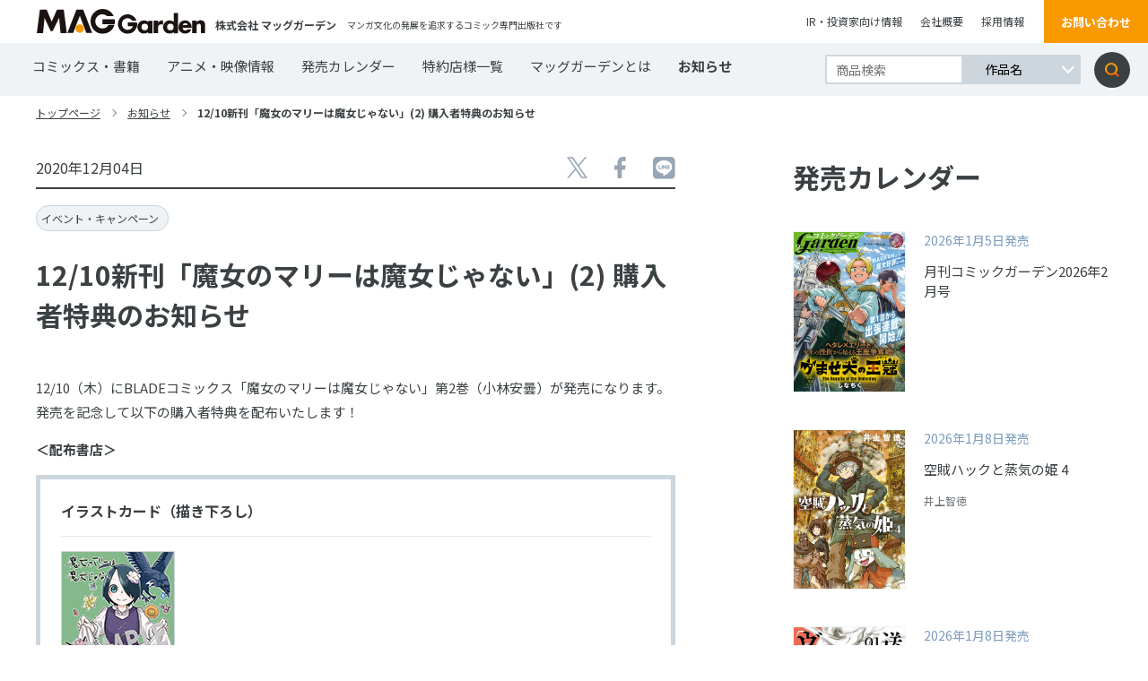

--- FILE ---
content_type: text/html; charset=UTF-8
request_url: https://www.mag-garden.co.jp/news/8325/
body_size: 6380
content:
<!DOCTYPE html>
<html lang="ja">
<head>
    <meta charset="UTF-8">
    <meta http-equiv="X-UA-Compatible" content="IE=edge">
    <meta name="viewport" content="width=device-width, initial-scale=1, minimum-scale=1, maximum-scale=2, shrink-to-fit=no">
    <meta name="format-detection" content="telephone=no">
        <title>12/10新刊「魔女のマリーは魔女じゃない」(2) 購入者特典のお知らせ | マッグガーデン</title>
    <meta name="description" content="マンガ文化の発展を追求するコミック専門出版社・マッグガーデン公式ウェブサイト。">
    <meta name="keywords" content="">
    <link rel="canonical" href="https://www.mag-garden.co.jp">
    <link rel="shortcut icon" href="https://www.mag-garden.co.jp/assets/img/favicon.ico" />
    <link rel="apple-touch-icon-precomposed" href="https://www.mag-garden.co.jp/assets/img/apple-touch-icon.png" />

    <!-- Google Tag Manager -->
    <script>(function(w,d,s,l,i){w[l]=w[l]||[];w[l].push({'gtm.start':
    new Date().getTime(),event:'gtm.js'});var f=d.getElementsByTagName(s)[0],
    j=d.createElement(s),dl=l!='dataLayer'?'&l='+l:'';j.async=true;j.src=
    'https://www.googletagmanager.com/gtm.js?id='+i+dl;f.parentNode.insertBefore(j,f);
    })(window,document,'script','dataLayer','GTM-KMWG7DH');</script>
    <!-- End Google Tag Manager -->

    <!--og-->
    <meta property="og:title" content="12/10新刊「魔女のマリーは魔女じゃない」(2) 購入者特典のお知らせ | マッグガーデン" />
    <meta property="og:description" content="マンガ文化の発展を追求するコミック専門出版社・マッグガーデン公式ウェブサイト。" />
    <meta property="og:type" content="website">
    <meta property="og:url" content="https://www.mag-garden.co.jp" />
    <meta property="og:site_name" content="マッグガーデン" />
    <meta property="og:locale" content="ja_JP" />
    <meta property="og:image" content="https://www.mag-garden.co.jp/assets/img/OGP.jpg" />

    <link rel="stylesheet" href="https://www.mag-garden.co.jp/assets/css/common.css?v=20251113" media="screen,print">
    <link rel="stylesheet" href="https://www.mag-garden.co.jp/assets/css/wp.css" media="screen,print">
    <link rel="stylesheet" href="https://www.mag-garden.co.jp/assets/css/slick.css" media="screen,print">
    <link href="https://fonts.googleapis.com/css2?family=Noto+Sans+JP:wght@400;500;700&display=swap" rel="stylesheet">

</head>
<body>
<!-- Google Tag Manager (noscript) -->
<noscript><iframe src="https://www.googletagmanager.com/ns.html?id=GTM-KMWG7DH"
height="0" width="0" style="display:none;visibility:hidden"></iframe></noscript>
<!-- End Google Tag Manager (noscript) -->
	
	<header>
        <div class="flexbox">
            <div class="flexbox__leftblock">
                <h1 class="flexbox__leftblockLogo"><a href="https://www.mag-garden.co.jp/"><img src="https://www.mag-garden.co.jp/assets/img/logo.svg" alt="MAG Garden"></a></h1>
                <p class="flexbox__leftblockCompanyname">
                    株式会社 マッグガーデン                </p>
                <span>マンガ文化の発展を追求するコミック専門出版社です</span>
            </div>
            <div class="flexbox__rightblock">
                <ul>
                    <li><a href="http://www.igport.co.jp/" target="_blank">IR・投資家向け情報</a></li>
                    <li><a href="https://www.mag-garden.co.jp/company/">会社概要</a></li>
                    <li><a href="https://www.mag-garden.co.jp/recruit/">採用情報</a></li>
                </ul>
                <a href="https://forms.gle/zdhPu8qRq4xMbwS99" class="flexbox__rightblockOrangebtn" target="_blank">お問い合わせ</a>
            </div>
        </div>
        <a class="menu-trigger onlySP" href="#">
          <span></span>
          <span></span>
          <span></span>
        </a>
        <nav>
            <div class="flexbox">
                <div class="inner">
                    <ul>
                        <li><a href="https://www.mag-garden.co.jp/comics/">コミックス・書籍</a></li>
                        <li><a href="https://www.mag-garden.co.jp/animation/">アニメ・映像情報</a></li>
                        <li><a href="https://www.mag-garden.co.jp/calendar/">発売カレンダー</a></li>
                        <li><a href="https://www.mag-garden.co.jp/shoplist/">特約店様一覧</a></li>
                        <li><a href="https://www.mag-garden.co.jp/about/">マッグガーデンとは</a></li>
                        <li class="now"><a href="https://www.mag-garden.co.jp/news/">お知らせ</a></li>
                    </ul>
                    <ul class="sp">
                        <li class="window"><a href="http://www.igport.co.jp/" target="_blank">IR・投資家向け情報</a></li>
                        <li><a href="https://www.mag-garden.co.jp/company/">会社概要</a></li>
                        <li><a href="https://www.mag-garden.co.jp/recruit/">採用情報</a></li>
                        <li class="onlyPC"><a href="https://www.mag-garden.co.jp/shoplist/">特約店様一覧</a></li>
                        <li class="window"><a href="https://www.sun.s-book.net/" target="_blank">s-book.net　書店様入り口</a></li>
                    </ul>
                </div>
                <form role="search" method="get" id="searchform" action="https://www.mag-garden.co.jp/" >
                    <div class="searchWrap">
                        <input type="text" value="" name="s" class="textarea" placeholder="商品検索" />
                        <div class="searchWrap__select">
                            <select name="selectbox">
                                <option value="作品名">作品名</option>
                                <option value="作者名">作者名</option>
                                <option value="キーワード">キーワード</option>
                            </select>
                        </div>
                        <input type="submit" class="searchsubmit" value="検索" />
                    </div>
                </form>
                <a class="contactbtn onlySP" href="https://forms.gle/zdhPu8qRq4xMbwS99" target="_blank">お問い合わせ</a>
            </div>
        </nav>
    </header>

    <main class="news templete detail">
        <div class="top_pankuzu">
            <ul>
                <li><a href="https://www.mag-garden.co.jp/">トップページ</a></li>
                <li><a href="https://www.mag-garden.co.jp/news/">お知らせ</a></li>
                <li><span class="current">12/10新刊「魔女のマリーは魔女じゃない」(2) 購入者特典のお知らせ</span></li>
            </ul>
        </div>
        <div class="flexbox">
            <div class="flexbox__leftblock">
                <section class="flexbox__leftblockListblock">
                    <article class="flexbox__leftblockListblockArticle">
                        <div class="flexbox__leftblockListblockArticleTitlearea">
                            <div class="dateblock">
                                <!-- <span>2021年2月1日更新</span> -->
                                <span>2020年12月04日</span>
                                <ul>
                                    <li>
                                        <a href="//twitter.com/share?text=12/10新刊「魔女のマリーは魔女じゃない」(2) 購入者特典のお知らせ&amp;url=https://www.mag-garden.co.jp/news/8325/" rel="nofollow" data-show-count="false" onclick="javascript:window.open(this.href, '','menubar=no,toolbar=no,resizable=yes,scrollbars=yes,height=300,width=600');return false;"><img src="https://www.mag-garden.co.jp/assets/img/view/x-logo.svg" alt="ツイッターアイコン"></a>
                                    </li>
                                    <li>
                                        <a href="//www.facebook.com/sharer.php?src=bm&amp;u=https://www.mag-garden.co.jp/news/8325/&amp;t=12/10新刊「魔女のマリーは魔女じゃない」(2) 購入者特典のお知らせ" onclick="javascript:window.open(this.href, '', 'menubar=no,toolbar=no,resizable=yes,scrollbars=yes,height=300,width=600');return false;">
                                        <img src="https://www.mag-garden.co.jp/assets/img/view/facebook.svg" alt="フェイスブックアイコン">
                                        </a>
                                    </li>
                                    <li>
                                        <a href="https://timeline.line.me/social-plugin/share?url=https://www.mag-garden.co.jp/news/8325/"><img src="https://www.mag-garden.co.jp/assets/img/view/line.svg" alt="LINEアイコン"></a>
                                    </li>
                                </ul>
                            </div>
                            <div class="flexbox__leftblockListblockArticleTagarea">
                                <a href="/news_category/event/"><span class="flexbox__leftblockListblockArticleTagarea__tag">イベント・キャンペーン</span></a>                            </div>
                            <h1 class="flexbox__leftblockListblockArticleTitleareaTtle">
                                12/10新刊「魔女のマリーは魔女じゃない」(2) 購入者特典のお知らせ                            </h1>
                        </div>
                    </article>
                </section>
                <section class="content">
                    <div class="benefit">
<p>12/10（木）にBLADEコミックス「魔女のマリーは魔女じゃない」第2巻（小林安曇）が発売になります。<br />
発売を記念して以下の購入者特典を配布いたします！</p>
<p><strong>＜配布書店＞</strong></p>
<div class="wrap">
<h2 class="single">イラストカード（描き下ろし）</h2>
<p><img class="sample" src="/wp-content/uploads/2020/12/benefit-majomary2_a.jpg" alt="「魔女のマリーは魔女じゃない」第2巻 イラストカード（描き下ろし）" /></p>
<ul class="shop">
<li><a href="https://www.comiczin.jp/" target="_blank">COMIC ZIN</a></li>
</ul>
<ul class="annotation">
<li>なくなり次第終了です。 </li>
</ul>
</div>
</div>
                </section>
                <div class="linkarea">
                    <ul>
                        <li>
                            <a href="//twitter.com/share?text=12/10新刊「魔女のマリーは魔女じゃない」(2) 購入者特典のお知らせ&amp;url=https://www.mag-garden.co.jp/news/8325/" rel="nofollow" data-show-count="false" onclick="javascript:window.open(this.href, '','menubar=no,toolbar=no,resizable=yes,scrollbars=yes,height=300,width=600');return false;"><img src="https://www.mag-garden.co.jp/assets/img/view/x-logo.svg" alt="ツイッターアイコン"></a>
                        </li>
                        <li>
                            <a href="//www.facebook.com/sharer.php?src=bm&amp;u=https://www.mag-garden.co.jp/news/8325/&amp;t=12/10新刊「魔女のマリーは魔女じゃない」(2) 購入者特典のお知らせ" onclick="javascript:window.open(this.href, '', 'menubar=no,toolbar=no,resizable=yes,scrollbars=yes,height=300,width=600');return false;">
                            <img src="https://www.mag-garden.co.jp/assets/img/view/facebook.svg" alt="フェイスブックアイコン">
                            </a>
                        </li>
                        <li>
                            <a href="https://timeline.line.me/social-plugin/share?url=https://www.mag-garden.co.jp/news/8325/"><img src="https://www.mag-garden.co.jp/assets/img/view/line.svg" alt="LINEアイコン"></a>
                        </li>
                    </ul>
                    <a class="back" href="https://www.mag-garden.co.jp/news/">一覧へ戻る</a>
                </div>
            </div>
                        <div class="flexbox__rightblock">
                <section class="flexbox__rightblockSalecalendar">
                    <h2 class="flexbox__rightblockSalecalendar__ttl">発売カレンダー</h2></h2>
                    <div class="flexbox__rightblockSalecalendarFlexbox">
                                                <article class="flexbox__rightblockSalecalendar__link">
                            <a href="https://www.mag-garden.co.jp/comics/15064/">
                                <div class="flexbox__rightblockSalecalendar__linkImg">
                                    <div class="trim"><img src="https://www.mag-garden.co.jp/wp-content/uploads/2025/11/cover-garden202602.jpg" alt="月刊コミックガーデン2026年2月号"></div>
                                </div>
                                <div class="flexbox__rightblockSalecalendar__linkText">
                                    <h3 class="flexbox__rightblockSalecalendar__linkTextTtl">
                                        <span>2026年1月5日発売</span>
                                        月刊コミックガーデン2026年2月号                                    </h3>
                                    <div class="text">
                                        <p>
                                                                                    </p>
                                    </div>
                                    <p>
                                                                            </p>
                                </div>
                            </a>
                        </article>
                                                <article class="flexbox__rightblockSalecalendar__link">
                            <a href="https://www.mag-garden.co.jp/comics/15033/">
                                <div class="flexbox__rightblockSalecalendar__linkImg">
                                    <div class="trim"><img src="https://www.mag-garden.co.jp/wp-content/uploads/2025/11/cover-4800016916.jpg" alt="空賊ハックと蒸気の姫 4"></div>
                                </div>
                                <div class="flexbox__rightblockSalecalendar__linkText">
                                    <h3 class="flexbox__rightblockSalecalendar__linkTextTtl">
                                        <span>2026年1月8日発売</span>
                                        空賊ハックと蒸気の姫 4                                    </h3>
                                    <div class="text">
                                        <p>
                                                                                    </p>
                                    </div>
                                    <p>
                                                                                    井上智徳                                                                                                                                                                    </p>
                                </div>
                            </a>
                        </article>
                                                <article class="flexbox__rightblockSalecalendar__link">
                            <a href="https://www.mag-garden.co.jp/comics/15035/">
                                <div class="flexbox__rightblockSalecalendar__linkImg">
                                    <div class="trim"><img src="https://www.mag-garden.co.jp/wp-content/uploads/2025/11/cover-4800016894.jpg" alt="送り屋ヴァナルガンド 1"></div>
                                </div>
                                <div class="flexbox__rightblockSalecalendar__linkText">
                                    <h3 class="flexbox__rightblockSalecalendar__linkTextTtl">
                                        <span>2026年1月8日発売</span>
                                        送り屋ヴァナルガンド 1                                    </h3>
                                    <div class="text">
                                        <p>
                                                                                    </p>
                                    </div>
                                    <p>
                                                                                    飛高達哉                                                                                                                                                                    </p>
                                </div>
                            </a>
                        </article>
                                            </div>
                    <a class="flexbox__rightblockSalecalendar__linkbtn" href="https://www.mag-garden.co.jp/calendar/">カレンダーへ</a>
                </section>
                <section class="flexbox__rightblockNewissue">
                                        <a href="/comic-garden/" >
                        <div class="flexbox__rightblockNewissue__icon">
                            <div class="flexbox__rightblockNewissue__iconTop">
                                <span>2026</span>
                                <p>2</p>
                                <span>月号</span>
                            </div>
                            <div class="flexbox__rightblockNewissue__iconBottom">
                                <span>1/5発売</span>
                            </div>
                        </div>
                        <h2 class="flexbox__rightblockNewissue__ttle">
                            <img src="https://www.mag-garden.co.jp/assets/img/top/news01.png" alt="月刊コミックガーデン">
                        </h2>
                        <div class="trim"><img src="https://www.mag-garden.co.jp/wp-content/uploads/2025/11/cover-garden202602.jpg" alt="新刊画像"></div>
                    </a>
                </section>
                <section class="flexbox__rightblockSnsblock">
                    <h2 class="flexbox__rightblockSnsblock__ttle">
                        SNS公式アカウント
                    </h2>
                    <ul>
                        <li>
                            <a href="https://twitter.com/MAGCOMI_" target="_blank">
                                <img src="https://www.mag-garden.co.jp/assets/img/top/twitter01.png" alt="マグコミ&コミックガーデン">
                                <p>マグコミ&amp;コミックガーデン</p>
                            </a>
                        </li>
                        <li> 
                            <a href="https://twitter.com/magxiv" target="_blank">
                                <img src="https://www.mag-garden.co.jp/assets/img/top/twitter02.png" alt="MAGxiv マグシブ">
                                <p>MAGxiv マグシブ</p>
                            </a>
                        </li>
                        <li>
                            <a href="https://twitter.com/mgn_books" target="_blank">
                                <img src="https://www.mag-garden.co.jp/assets/img/top/twitter03.png" alt="マッグガーデンブックス">
                                <p>マッグガーデンブックス</p>
                            </a>
                        </li>
                        <li> 
                           <a href="https://twitter.com/MAGGarden_Store" target="_blank">
                                <img src="https://www.mag-garden.co.jp/assets/img/top/twitter04.png" alt="マッグガーデン 通販店長">
                                <p>マッグガーデン 通販店長</p>
                            </a>
                        </li>
                        <li>
                            <a href="https://twitter.com/MagGarden_info" target="_blank">
                                <img src="https://www.mag-garden.co.jp/assets/img/top/twitter05.png" alt="マッグガーデン営業部">
                                <p>マッグガーデン営業部</p>
                            </a>
                        </li>
                        <li>
                            <a href="https://twitter.com/MAGGardenKansai" target="_blank">
                                <img src="https://www.mag-garden.co.jp/assets/img/top/twitter06.png" alt="マグカン（マッグガーデン関西事業部）">
                                <p>マグカン（マッグガーデン関西事業部）</p>
                            </a>
                        </li>
                    </ul>
                </section>
                <section class="flexbox__leftblockRelationblock onlySP">
                    <h2 class="flexbox__leftblockRelationblock__ttle">
                        関連サイト
                    </h2>
                    <div class="flexbox__leftblockRelationblock__flexbox">
                      <article class="flexbox__leftblockRelationblock__flexboxLink">
                            <a href="/comic-garden/" target="_blank">
                                <img src="https://www.mag-garden.co.jp/assets/img/top/link_comicgarden.png" alt="月刊コミックガーデン">
                                <p>感動が芽吹く、漫画の園――。</p>
                            </a>
                        </article>
                        <article class="flexbox__leftblockRelationblock__flexboxLink">
                            <a href="https://magcomi.com/" target="_blank">
                                <img src="https://www.mag-garden.co.jp/assets/img/top/link_magcomi.png" alt="マグコミ">
                                <p>5の倍数日に更新のマンガ図書館!!</p>
                            </a>
                        </article>
                        <article class="flexbox__leftblockRelationblock__flexboxLink">
                            <a href="https://kansai.mag-garden.co.jp/" target="_blank">
                                <img src="https://www.mag-garden.co.jp/assets/img/top/link_magkan.png" alt="MAGKAN">
                                <p>関西発！シュッとした缶詰「MAGKAN」!!</p>
                            </a>
                        </article>
                        <article class="flexbox__leftblockRelationblock__flexboxLink">
                            <a href="https://comic.pixiv.net/magazines/169" target="_blank">
                                <img src="https://www.mag-garden.co.jp/assets/img/top/link_magxiv.png" alt="MAGxiv">
                                <p>毎週月曜お昼更新！無料WEBマガジン！</p>
                            </a>
                        </article>
                        <article class="flexbox__leftblockRelationblock__flexboxLink">
                            <a href="https://seiga.nicovideo.jp/manga/official/magcomi_isekai/" target="_blank">
                                <img src="https://www.mag-garden.co.jp/assets/img/top/link_isekaishutchojo.png" alt="マグコミ異世界出張所">
                                <p>ニコニコ静画に出張中！</p>
                            </a>
                        </article>
                        <article class="flexbox__leftblockRelationblock__flexboxLink">
                            <a href="https://comic.mag-garden.co.jp/mgnbooks/" target="_blank">
                                <img src="https://www.mag-garden.co.jp/assets/img/top/link_maggardenbooks.png" alt="MAG Garden BOOKS">
                                <p>MGノベルズと画集・書籍の情報ページ！</p>
                            </a>
                        </article>
                    </div>
                </section>
                            </div>
        </div>
                <div class="lowbottom onlyPC">
            <div class="lowbottom__flexbox">
                <section class="lowbottom__flexboxRelationblock">
                    <h2 class="flexbox__leftblockRelationblock__ttle">
                        関連サイト
                    </h2>
                    <div class="flexbox__leftblockRelationblock__flexbox">
                        <article class="flexbox__leftblockRelationblock__flexboxLink">
                            <a href="/comic-garden/" target="_blank">
                                <img src="https://www.mag-garden.co.jp/assets/img/top/link_comicgarden.png" alt="月刊コミックガーデン">
                                <p>感動が芽吹く、漫画の園――。</p>
                            </a>
                        </article>
                        <article class="flexbox__leftblockRelationblock__flexboxLink">
                            <a href="https://magcomi.com/" target="_blank">
                                <img src="https://www.mag-garden.co.jp/assets/img/top/link_magcomi.png" alt="マグコミ">
                                <p>火曜日と金曜日に更新！</p>
                            </a>
                        </article>
                        <article class="flexbox__leftblockRelationblock__flexboxLink">
                            <a href="https://kansai.mag-garden.co.jp/" target="_blank">
                                <img src="https://www.mag-garden.co.jp/assets/img/top/link_magkan.png" alt="MAGKAN">
                                <p>関西発！シュッとした缶詰「MAGKAN」!!</p>
                            </a>
                        </article>
                        <article class="flexbox__leftblockRelationblock__flexboxLink">
                            <a href="https://comic.pixiv.net/magazines/169" target="_blank">
                                <img src="https://www.mag-garden.co.jp/assets/img/top/link_magxiv.png" alt="MAGxiv">
                                <p>毎週月曜お昼更新！無料WEBマガジン！</p>
                            </a>
                        </article>
                        <article class="flexbox__leftblockRelationblock__flexboxLink">
                            <a href="https://seiga.nicovideo.jp/manga/official/magcomi_isekai/" target="_blank">
                                <img src="https://www.mag-garden.co.jp/assets/img/top/link_isekaishutchojo.png" alt="マグコミ異世界出張所">
                                <p>ニコニコ静画に出張中！</p>
                            </a>
                        </article>
                        <article class="flexbox__leftblockRelationblock__flexboxLink">
                            <a href="https://comic.mag-garden.co.jp/mgnbooks/" target="_blank">
                                <img src="https://www.mag-garden.co.jp/assets/img/top/link_maggardenbooks.png" alt="MAG Garden BOOKS">
                                <p>MGノベルズと画集・書籍の情報ページ！</p>
                            </a>
                        </article>
                    </div>
                </section>
                <section class="lowbottom__flexboxOnlineshop">
                    <h2 class="flexbox__rightblockOnlineshop__ttle">
                        オンラインショップ
                    </h2></h2>
                    <div class="flexbox__rightblockOnlineshopFlexbox">
                        <div class="flexbox__rightblockOnlineshop__link">
                            <a href="https://mag-garden-store.com" target="_blank">
                                <img src="https://www.mag-garden.co.jp/assets/img/top/banner_onlineshop.jpg" alt="MAG Garden Online Store">
                            </a>
                        </div>
                    </div>
                </section>
            </div>
        </div>
    </main>


    <div class="pageTop">
        <a href="#"><img src="https://www.mag-garden.co.jp/assets/img/top/pagetop.svg" alt="ページトップ"></a>
    </div>
    <!--
    <div class="bottom_pankuzu ">
        <ul>
                            <li><a href="https://www.mag-garden.co.jp/">トップページ</a></li>
                                    <li><a href="https://www.mag-garden.co.jp/news/">お知らせ</a></li>
                    <li><span class="current">12/10新刊「魔女のマリーは魔女じゃない」(2) 購入者特典のお知らせ</span></li>
                                    </ul>
    </div>
    -->
    <footer>
        <div class="topblock">
            <nav class="topblock__flexbox">
                <ul class="topblock__flexboxLeftblock">
                    <li>
                        <ul class="topblock__flexboxLeftblock__inner">
                            <li>
                                <ul>
                                    <li><a href="https://www.mag-garden.co.jp/news/">お知らせ</a></li>
                                    <li><a href="https://www.mag-garden.co.jp/comics/">コミックス・書籍</a></li>
                                    <li><a href="https://www.mag-garden.co.jp/animation/">アニメ・映像情報</a></li>
                                    <li><a href="https://www.mag-garden.co.jp/calendar/">発売カレンダー</a></li>
                                </ul>
                            </li>
                            <li>
                                <ul>
                                    <li><a href="https://www.mag-garden.co.jp/shoplist/">特約店様一覧</a></li>
                                    <li class="window"><a href="https://www.sun.s-book.net/" target="_blank">s-book.net　書店様入り口</a></li>
                                    <li><a href="https://www.mag-garden.co.jp/privacy/">個人情報取り扱いについて</a></li>
                                    <li><a href="https://www.mag-garden.co.jp/sitemap/">サイトマップ</a></li>
                                </ul>
                            </li>
                            <li>
                                <ul>
                                    <li><a href="https://www.mag-garden.co.jp/about/">マッグガーデンとは</a></li>
                                    <li><a href="https://www.mag-garden.co.jp/company/">会社概要</a></li>
                                    <li><a href="https://www.mag-garden.co.jp/recruit/">採用情報</a></li>
                                    <li class="window"><a href="http://www.igport.co.jp/" target="_blank">IR・投資家向け情報</a></li>
                                </ul>
                            </li>
                        </ul>
                    </li>
                </ul>
                <ul class="topblock__flexboxRightblock">
                    <li class="topblock__flexboxRightblock__inner">
                        <ul>
                            <li><a href="/comic-garden/" target="_blank">月刊コミックガーデン</a></li>
                            <li><a href="https://magcomi.com/" target="_blank">マグコミ</a></li>
                            <li><a href="https://kansai.mag-garden.co.jp/" target="_blank">MAGKAN</a></li>
                            <li><a href="https://comic.pixiv.net/magazines/169" target="_blank">MAGxiv</a></li>
                        </ul>
                        <ul>
                            <li><a href="https://comic.mag-garden.co.jp/mgnbooks/" target="_blank">MAG Garden BOOKS</a></li>
                            <li><a href="https://www.youtube.com/user/MAGGardeninfo" target="_blank">MAGGarden Info</a></li>
                            <li><a href="https://mag-garden-store.com" target="_blank">MAG Garden Online Store</a></li>
                        </ul>
                    </li>
                </ul>
            </nav>
        </div>
        <div class="bottomblock">
            <div class="bottomblock__flexbox">
                <div class="bottomblock__flexboxLeftbox">
                    <div class="bottomblock__flexboxLeftboxLeftside">
                        <div class="topblock">
                            <a href="https://www.mag-garden.co.jp/"><img src="https://www.mag-garden.co.jp/assets/img/top/ft_logo.svg" alt="フッターロゴ"></a>
                            <p>Copyright &copy; 2026 MAG Garden corp. All rights Reserved.</p>
                        </div>
                        <div class="bottomblock">
                            <a href="https://forms.gle/zdhPu8qRq4xMbwS99" target="_blank">お問い合わせ</a>
                        </div>
                    </div>
                    <div class="bottomblock__flexboxLeftboxRightside">
                        <div class="flexbox">
                            <div class="leftblock">
                                <p>ABJマークは、この電子書店・電子書籍配信サービスが、著作権者からコンテンツ使用許諾を得た正規版配信サービスであることを示す登録商標（登録番号第6091713号）です。ABJマークの詳細、ABJマークを掲示している<a href="https://aebs.or.jp/" target="_blank">サービスの一覧はこちら</a></p>
                            </div>
                            <div class="rightblock">
                                <img src="https://www.mag-garden.co.jp/assets/img/top/ft_img.svg" alt="ABJ">
                            </div>
                        </div>
                        <p>出版物の使用許諾 ・掲載の記事・写真・イラスト等のすべてのコンテンツの無断複写・転載を禁じます。All rights reserved. No reproduction or republication without written permission.</p>
                    </div>
                </div>
            </div>
        </div>
    </footer>

    <!--JS File-->
    <script src="https://ajax.googleapis.com/ajax/libs/jquery/3.2.1/jquery.min.js" defer></script>
    <script src="https://www.mag-garden.co.jp/assets/js/slick.min.js" defer></script>
    <script src="https://www.mag-garden.co.jp/assets/js/ofi.min.js" defer></script>
    <script src="https://www.mag-garden.co.jp/assets/js/custom.js" defer></script>
    <!-- <script src="https://www.mag-garden.co.jp/assets/js/jquery.matchHeight.js" defer></script> -->
</body>
</html>

--- FILE ---
content_type: image/svg+xml
request_url: https://www.mag-garden.co.jp/assets/img/top/pagetop.svg
body_size: 802
content:
<svg id="ホバー" xmlns="http://www.w3.org/2000/svg" width="45" height="45" viewBox="0 0 45 45">
  <g id="Floating_action_ghost_active_ico:arrow-r_" data-name="Floating action [ghost active][ico:arrow-r]" transform="translate(0 45) rotate(-90)" opacity="0.997">
    <path id="background" d="M22.5,0A22.5,22.5,0,1,1,0,22.5,22.5,22.5,0,0,1,22.5,0Z" fill="#f0f3f5"/>
    <g id="icon_default_active_glyph:arrow-r_" data-name="icon [default active][glyph:arrow-r]" transform="translate(-2.014 3.152)">
      <g id="icon" transform="translate(29.157 19.956) rotate(135)">
        <line id="Line_1" data-name="Line 1" x2="9.723" transform="translate(0 0)" fill="none" stroke="#f99900" stroke-linecap="round" stroke-width="2"/>
        <line id="Line_2" data-name="Line 2" y1="9.723" transform="translate(0 0)" fill="none" stroke="#f99900" stroke-linecap="round" stroke-width="2"/>
      </g>
    </g>
  </g>
</svg>


--- FILE ---
content_type: image/svg+xml
request_url: https://www.mag-garden.co.jp/assets/img/top/ft_logo.svg
body_size: 1220
content:
<svg xmlns="http://www.w3.org/2000/svg" width="242.34" height="35.158" viewBox="0 0 242.34 35.158">
  <g id="グループ_3081" data-name="グループ 3081" transform="translate(-2.137 -260.688)">
    <g id="グループ_2756" data-name="グループ 2756" transform="translate(2.137 260.688)">
      <path id="パス_789" data-name="パス 789" d="M173.013,122.77h17.375a17.3,17.3,0,0,0,.211-6.973H173.013Z" transform="translate(-78.437 -101.168)" fill="#1a1311"/>
      <path id="パス_790" data-name="パス 790" d="M172.293,127.823a10,10,0,1,1,0-20,10.407,10.407,0,0,1,6.841,2.538h9.527a18.12,18.12,0,0,0-16.368-10.117,17.585,17.585,0,1,0,17.355,22.478h-8.385A10.34,10.34,0,0,1,172.293,127.823Z" transform="translate(-77.921 -100.243)" fill="#1a1311"/>
      <path id="パス_791" data-name="パス 791" d="M148.193,134.294h8.357l-12.858-33.077H134l-13.13,33.077h8.31l9.663-24.463Z" transform="translate(-76.934 -100.266)" fill="#1a1311"/>
      <path id="パス_792" data-name="パス 792" d="M145,129.62a5.993,5.993,0,1,1-5.992-5.993A5.994,5.994,0,0,1,145,129.62Z" transform="translate(-77.262 -101.867)" fill="#f99900"/>
      <path id="パス_793" data-name="パス 793" d="M118.756,134.4l-4.393-33.3h-9.681l-7.649,17.1-7.3-17.1H80.05l-4.457,33.3h8.991l2.076-21.419L95.6,131.637h2.672l9.418-18.651,2.075,21.419Z" transform="translate(-75.592 -100.264)" fill="#1a1311"/>
      <g id="グループ_1490" data-name="グループ 1490" transform="translate(116.784 5.689)">
        <path id="パス_794" data-name="パス 794" d="M255.423,121.192h.069a6.165,6.165,0,0,1,5.74-3.147h1.209V124.1a5.094,5.094,0,0,0-2.662-.587c-3.492,0-4.356,2.316-4.356,5.36v7.157h-6.294V118.288h6.294Z" transform="translate(-197.739 -107.421)" fill="#1a1311"/>
        <path id="パス_795" data-name="パス 795" d="M312.249,120.562h.069a6.133,6.133,0,0,1,5.67-2.87c4.773,0,6.675,3.008,6.675,7.365v10.961h-6.294v-8.646c0-1.692.276-4.668-2.837-4.668-2.558,0-3.284,1.9-3.284,4.114v9.2h-6.294V118.279h6.294Z" transform="translate(-199.108 -107.413)" fill="#1a1311"/>
        <path id="パス_796" data-name="パス 796" d="M210.914,126.215h13.2a13.182,13.182,0,0,0,.161-5.324H210.914Z" transform="translate(-196.818 -107.49)" fill="#1a1311"/>
        <path id="パス_797" data-name="パス 797" d="M210.3,131.09a8.248,8.248,0,1,1,6.575-13.182H223.2a13.809,13.809,0,1,0,.8,6.738h-5.657A8.248,8.248,0,0,1,210.3,131.09Z" transform="translate(-196.47 -107.204)" fill="#1a1311"/>
        <path id="パス_798" data-name="パス 798" d="M240.553,118.422V120a9.441,9.441,0,1,0,0,14.585v1.577h6.294V118.422Zm-4.861,13.56a4.691,4.691,0,1,1,4.69-4.691A4.692,4.692,0,0,1,235.692,131.982Z" transform="translate(-197.16 -107.417)" fill="#1a1311"/>
        <path id="パス_799" data-name="パス 799" d="M278.343,107.159V119.74a9.441,9.441,0,1,0,0,14.585V135.9h6.293V107.159Zm-4.863,24.566a4.691,4.691,0,1,1,4.69-4.691A4.691,4.691,0,0,1,273.48,131.725Z" transform="translate(-198.071 -107.159)" fill="#1a1311"/>
        <path id="パス_800" data-name="パス 800" d="M295.262,117.85a9.441,9.441,0,0,0-3.713,18.122,13.08,13.08,0,0,0,4.153.638,12.644,12.644,0,0,0,1.576-.1,9.444,9.444,0,0,0,6.843-5.986h-5.446a3.149,3.149,0,0,1-3.01,1.626c-2.593,0-3.942-1.384-3.942-3.943h12.931c.03-.3.048-.608.048-.916A9.439,9.439,0,0,0,295.262,117.85Zm-3.434,6.727a3.777,3.777,0,0,1,7.3,0Z" transform="translate(-198.623 -107.417)" fill="#1a1311"/>
      </g>
    </g>
  </g>
</svg>


--- FILE ---
content_type: image/svg+xml
request_url: https://www.mag-garden.co.jp/assets/img/top/ft_img.svg
body_size: 2561
content:
<svg xmlns="http://www.w3.org/2000/svg" viewBox="0 0 72.26 59.73"><defs><style>.cls-1{fill:#231815;}</style></defs><g id="レイヤー_2" data-name="レイヤー 2"><g id="ロゴデータ文字"><path class="cls-1" d="M52.67,21.18h0c-.06-1.51,0-7-8.61-7H30.34v28.3H45.18c9.94,0,8.87-10.26,7.27-12.69a6.1,6.1,0,0,0-2.25-2.05C52.05,26.74,52.67,24.49,52.67,21.18Zm-8,7.32c3.84.93,2.37,8.69-.82,8.74l-8.15.11a.17.17,0,0,1-.09-.32c2.25-1.42,3.06-7,.37-8.38-.09,0-.1-.14,0-.17,2.9-1.3,2-7.08-.38-8.47a.17.17,0,0,1,.08-.32l8.15-.11c3.25,0,4.92,7.94.84,8.74Z"/><path class="cls-1" d="M8.15,44.12l2.62-7.35L16,42.53l5.22-5.45L23,42.53h6.36l-10-28.3H12.67L0,49.63H72.26l-4.48-5.51ZM16,20.7l3.6,11.14-3.44,3.6-3.69-4Z"/><path class="cls-1" d="M1.86,6.85l4.48,5.51h60v21A8,8,0,0,1,66,36.25a3.1,3.1,0,0,1-5.18.12,12.81,12.81,0,0,1-.68-4.61V31.1H54.52v.66a14.63,14.63,0,0,0,1.84,7.88c1.23,1.93,3.69,2.89,7.23,2.89S69.67,41.34,71,39a11.38,11.38,0,0,0,1.22-5.72V12.36h0V6.85Z"/><path class="cls-1" d="M12.69,59.61v-6.7h0l-1.23.71-.2-.62,1.55-.87h.71v7.48Z"/><path class="cls-1" d="M19.2,59.61v-6.7h0L18,53.62l-.2-.62,1.55-.87H20v7.48Z"/><path class="cls-1" d="M25,55.64A1.87,1.87,0,0,1,23.82,54a2,2,0,0,1,2.12-2,1.83,1.83,0,0,1,2,1.82,2,2,0,0,1-1.23,1.76v0a2.13,2.13,0,0,1,1.49,2,2.19,2.19,0,0,1-2.36,2.14,2.09,2.09,0,0,1-2.31-2A2.22,2.22,0,0,1,25,55.68Zm2.37,2c0-.94-.63-1.42-1.62-1.74a1.76,1.76,0,0,0-1.35,1.67,1.42,1.42,0,0,0,1.47,1.5A1.39,1.39,0,0,0,27.36,57.68Zm-2.75-3.8c0,.79.56,1.23,1.39,1.48a1.6,1.6,0,0,0,1.14-1.46,1.18,1.18,0,0,0-1.23-1.28A1.22,1.22,0,0,0,24.61,53.88Z"/><path class="cls-1" d="M34.54,59.61H30.11V59.1l.73-.77c1.78-1.8,2.68-2.89,2.68-4.1a1.35,1.35,0,0,0-1.43-1.54,2.5,2.5,0,0,0-1.5.62l-.28-.58A2.93,2.93,0,0,1,32.25,52a2,2,0,0,1,2.11,2.13c0,1.4-1,2.6-2.54,4.16l-.59.62v0h3.31Z"/><path class="cls-1" d="M38.73,59.61v-6.7h0l-1.23.71-.2-.62,1.55-.87h.71v7.48Z"/><path class="cls-1" d="M43,55.89c0-2.61,1-3.88,2.42-3.88s2.29,1.34,2.29,3.78c0,2.6-.91,3.94-2.4,3.94S43,58.39,43,55.89Zm3.87-.06c0-1.86-.45-3.15-1.5-3.15-.89,0-1.52,1.19-1.52,3.15s.55,3.22,1.49,3.22C46.49,59.05,46.91,57.61,46.91,55.83Z"/><path class="cls-1" d="M49.55,55.89c0-2.61,1-3.88,2.42-3.88s2.29,1.34,2.29,3.78c0,2.6-.91,3.94-2.4,3.94S49.55,58.39,49.55,55.89Zm3.87-.06c0-1.86-.45-3.15-1.5-3.15-.89,0-1.52,1.19-1.52,3.15s.55,3.22,1.49,3.22C53,59.05,53.42,57.61,53.42,55.83Z"/><path class="cls-1" d="M56.06,55.89c0-2.61,1-3.88,2.42-3.88s2.29,1.34,2.29,3.78c0,2.6-.91,3.94-2.4,3.94S56.06,58.39,56.06,55.89Zm3.87-.06c0-1.86-.45-3.15-1.5-3.15-.89,0-1.52,1.19-1.52,3.15s.55,3.22,1.49,3.22C59.51,59.05,59.93,57.61,59.93,55.83Z"/><path class="cls-1" d="M3.8.05h.56L5.87,4.47H5.3L4.88,3.14H3.25L2.82,4.47H2.29Zm-.39,2.6H4.72L4.08.58h0Z"/><path class="cls-1" d="M8.67,4.47H8.24V4h0a1,1,0,0,1-.91.59c-.73,0-1-.49-1-1.17V1.27h.46V3.44a.57.57,0,0,0,.57.64c.55,0,.82-.43.82-1V1.27h.46Z"/><path class="cls-1" d="M10.19,1.27h.56v.46h-.56v2c0,.24.06.29.35.29h.21v.46H10.4c-.48,0-.67-.11-.67-.7v-2H9.26V1.27h.47v-1h.46Z"/><path class="cls-1" d="M11.45.05h.46V1.74h0a.92.92,0,0,1,.88-.54c.73,0,1,.48,1,1.17v2.1H13.3V2.3a.56.56,0,0,0-.57-.64c-.55,0-.82.43-.82,1V4.47h-.46Z"/><path class="cls-1" d="M15.85,1.2c.88,0,1.35.73,1.35,1.67s-.47,1.68-1.35,1.68-1.36-.74-1.36-1.68S15,1.2,15.85,1.2Zm0,2.88c.48,0,.87-.43.87-1.21s-.39-1.21-.87-1.21S15,2.09,15,2.87,15.37,4.08,15.85,4.08Z"/><path class="cls-1" d="M17.92,1.27h.43V2h0a1,1,0,0,1,1-.75v.55c-.74,0-1,.49-1,1.3V4.47h-.46Z"/><path class="cls-1" d="M20.41.69H20V.05h.46ZM20,1.27h.46v3.2H20Z"/><path class="cls-1" d="M21.09,4.07l1.68-2.34H21.2V1.27h2.17v.36L21.66,4h1.78v.46H21.09Z"/><path class="cls-1" d="M26.48,3.46a1.17,1.17,0,0,1-1.19,1.09C24.4,4.55,24,3.84,24,2.86S24.5,1.2,25.26,1.2c1,0,1.29,1.05,1.26,1.83H24.43c0,.56.26,1.05.87,1.05A.7.7,0,0,0,26,3.46ZM26,2.56a.81.81,0,1,0-1.61,0Z"/><path class="cls-1" d="M29.69,4.47h-.46V4h0a.92.92,0,0,1-.9.51c-.85,0-1.28-.78-1.28-1.69s.42-1.66,1.27-1.66a1,1,0,0,1,.91.5h0V.05h.46Zm-1.3-.39c.62,0,.85-.6.85-1.21S29,1.66,28.36,1.66s-.83.61-.83,1.24S27.8,4.08,28.39,4.08Z"/><path class="cls-1" d="M32.35.05h1.4a2.05,2.05,0,0,1,1,.16,1.07,1.07,0,0,1,.46.92,1,1,0,0,1-.58,1v0a1,1,0,0,1,.74,1.06,1.18,1.18,0,0,1-1.17,1.27H32.35ZM32.87,2h1c.59,0,.82-.24.82-.7,0-.62-.37-.71-.82-.71h-1Zm0,2h1.28a.71.71,0,0,0,.73-.8c0-.57-.41-.73-.84-.73H32.87Z"/><path class="cls-1" d="M37.37,1.2c.89,0,1.36.73,1.36,1.67s-.47,1.68-1.36,1.68S36,3.81,36,2.87,36.49,1.2,37.37,1.2Zm0,2.88c.48,0,.87-.43.87-1.21s-.39-1.21-.87-1.21-.87.43-.87,1.21S36.89,4.08,37.37,4.08Z"/><path class="cls-1" d="M40.66,1.2c.89,0,1.36.73,1.36,1.67s-.47,1.68-1.36,1.68-1.35-.74-1.35-1.68S39.78,1.2,40.66,1.2Zm0,2.88c.48,0,.87-.43.87-1.21s-.39-1.21-.87-1.21-.87.43-.87,1.21S40.18,4.08,40.66,4.08Z"/><path class="cls-1" d="M42.78.05h.45V2.67l1.28-1.4h.62L44,2.43l1.19,2h-.59L43.67,2.8l-.44.46V4.47h-.45Z"/><path class="cls-1" d="M46,3.46c0,.47.38.62.75.62s.68-.07.68-.47S47,3.13,46.54,3s-.92-.29-.92-.9a.94.94,0,0,1,1.05-.91c.61,0,1.1.22,1.14,1h-.46a.57.57,0,0,0-.65-.54c-.27,0-.59.09-.59.41s.49.44.91.56.92.29.92.91-.63,1-1.19,1a1.06,1.06,0,0,1-1.19-1.09Z"/><path class="cls-1" d="M51.53,1.2c.89,0,1.36.73,1.36,1.67s-.47,1.68-1.36,1.68-1.35-.74-1.35-1.68S50.65,1.2,51.53,1.2Zm0,2.88c.48,0,.87-.43.87-1.21S52,1.66,51.53,1.66s-.87.43-.87,1.21S51.05,4.08,51.53,4.08Z"/><path class="cls-1" d="M53.81,1.73h-.47V1.27h.47V.79A.7.7,0,0,1,54.58,0a1,1,0,0,1,.3.05V.51a.8.8,0,0,0-.26,0c-.22,0-.35.08-.35.36v.45h.54v.46h-.54V4.47h-.46Z"/><path class="cls-1" d="M59.14,3.37A1.08,1.08,0,0,1,58,4.58c-.72,0-1.12-.46-1.12-1.29V3h.51V3.2c0,.52.12.88.62.88s.62-.31.62-.8V.05h.51Z"/><path class="cls-1" d="M62.57,4.46a.52.52,0,0,1-.33.09c-.24,0-.39-.15-.39-.5a1.17,1.17,0,0,1-1,.5.83.83,0,0,1-.92-.9c0-.73.47-.88.94-1s.94-.07.94-.47-.33-.53-.62-.53-.67.14-.7.61h-.46A1,1,0,0,1,61.24,1.2c.5,0,1,.13,1,.88V3.72c0,.25,0,.36.14.36a.27.27,0,0,0,.14,0Zm-.74-1.64A2.28,2.28,0,0,1,61,3c-.3.06-.56.18-.56.57s.26.47.54.47a.78.78,0,0,0,.86-.72Z"/><path class="cls-1" d="M63.2,1.27h.46V1.7h0a.9.9,0,0,1,.89-.5c.86,0,1.28.78,1.28,1.68s-.42,1.67-1.27,1.67a1,1,0,0,1-.9-.5h0V5.7H63.2Zm1.3.39c-.61,0-.85.61-.85,1.21s.25,1.21.88,1.21.84-.61.84-1.24S65.1,1.66,64.5,1.66Z"/><path class="cls-1" d="M69.06,4.46a.56.56,0,0,1-.33.09c-.24,0-.39-.15-.39-.5a1.2,1.2,0,0,1-1,.5.83.83,0,0,1-.92-.9c0-.73.47-.88.95-1s.94-.07.94-.47-.33-.53-.63-.53S67,1.8,67,2.27h-.46A1,1,0,0,1,67.72,1.2c.5,0,1,.13,1,.88V3.72c0,.25,0,.36.15.36a.29.29,0,0,0,.14,0Zm-.75-1.64a2.22,2.22,0,0,1-.83.22c-.3.06-.56.18-.56.57s.26.47.54.47a.78.78,0,0,0,.85-.72Z"/><path class="cls-1" d="M69.67,1.27h.44v.51h0A.93.93,0,0,1,71,1.2c.74,0,1,.48,1,1.17v2.1h-.46V2.3A.57.57,0,0,0,71,1.66c-.56,0-.83.43-.83,1V4.47h-.46Z"/></g></g></svg>

--- FILE ---
content_type: application/javascript
request_url: https://www.mag-garden.co.jp/assets/js/custom.js
body_size: 1917
content:
$(function() {

objectFitImages();

/*-----------------------------------------------------------------------------------*/

/* ページトップへ戻る

/*-----------------------------------------------------------------------------------*/
  const topBtn = $('.pageTop');
  topBtn.hide();

  $(window).scroll(function () {
    const scrollHeight = $(document).height(); 
    const scrollPosition = $(window).height() + $(window).scrollTop();
    const footHeight = $('footer').innerHeight();
    if ($(window).width() >= 768) { //サイズは例
      if ($(this).scrollTop() > 100) {
        topBtn.fadeIn();
        if ( scrollHeight - scrollPosition  <= footHeight ) {
          topBtn.css({
            'position': 'absolute',
            'bottom': footHeight + 40
          });
        } else {
          topBtn.css({
            'position':'fixed',
            'bottom': '20px'
          });
        }
      } else {
        topBtn.fadeOut();
      }
    } else {
      if ($(this).scrollTop() > 100) {
        topBtn.fadeIn();
        if ( scrollHeight - scrollPosition  <= footHeight ) {
          topBtn.css({
            'position': 'absolute',
            'bottom': footHeight + 10
          });
        } else {
          topBtn.css({
            'position':'fixed',
            'bottom': '20px'
          });
        }
      } else {
        topBtn.fadeOut();
      }
    }
  });



/*-----------------------------------------------------------------------------------*/

/* スムーススクロール

/*-----------------------------------------------------------------------------------*/
  $('a[href^="#"]').not('#tabMenu li a, .menu-trigger, #genre').click(function(){
    const speed = 500;
    const href= $(this).attr("href");
    const target = $(href == "#" || href == "" ? 'html' : href);
    const position = target.offset().top;
    $("html, body").animate({scrollTop:position}, speed, "swing");
    return false;
  });



/*-----------------------------------------------------------------------------------*/

/* クリック ファンクション

/*-----------------------------------------------------------------------------------*/
  $('#genre').on('change', function() {
    const genre = $('#genre').val();
    window.location.href = genre;
    return false;
  });
  $('#gojuon').on('change', function() {
    const gojuon = $('#gojuon').val();
    window.location.href = gojuon;
    return false;
  });



/*-----------------------------------------------------------------------------------*/

/* viewport

/*-----------------------------------------------------------------------------------*/
  const ua = navigator.userAgent;
  if((ua.indexOf('iPhone') > 0) || ua.indexOf('iPod') > 0 || (ua.indexOf('Android') > 0 && ua.indexOf('Mobile') > 0)){
    $('meta[name="viewport"]').attr('content', 'width=device-width, initial-scale=1, minimum-scale=1, maximum-scale=2, shrink-to-fit=no');
  } else {
    $('meta[name="viewport"]').attr('content', 'width=1200');
  }

  //初期値
  $('.flexbox__leftblockNewsblock #tabBox2').hide();
  $('.flexbox__leftblockNewsblock #tabBox3').hide();
  $('.flexbox__leftblockNewsblock #tabBox4').hide();
  $('.flexbox__leftblockNewsblock #tabBox5').hide();
  $('.flexbox__leftblockNewsblock #tabBox6').hide();
  $('.flexbox__leftblockNewsblock #tabBox7').hide();
  $('.flexbox__leftblockNewsblock #tabBox8').hide();
  $('.flexbox__leftblockNewsblock #tabBox9').hide();
  $('.flexbox__leftblockNewsblock #tabBox10').hide();
  $("#tabMenu li a").not('.news .flexbox__leftblockNewsblock #tabMenu li a, .view .flexbox__leftblockListblock #tabMenu li a').on("click", function() {
    $("#tabMenu li a").removeClass('active');
    $(this).addClass('active');
    $("#tabBoxes .hidden").hide();
    $($(this).attr("href")).fadeToggle();
    return false;
  });

  $('.menu-trigger').on('click', function() {
    $(this).toggleClass("active");
    if (window.matchMedia( "(max-width: 768px)" ).matches) {
      $('header nav').fadeToggle();
      return false
    } else {
      $('header nav').show();
    }
  });

  var touch = 'ontouchstart' in document.documentElement
            || navigator.maxTouchPoints > 0
            || navigator.msMaxTouchPoints > 0;

  if (touch) { // remove all :hover stylesheets
    try { // prevent exception on browsers not supporting DOM styleSheets properly
        for (var si in document.styleSheets) {
            var styleSheet = document.styleSheets[si];
            if (!styleSheet.rules) continue;

            for (var ri = styleSheet.rules.length - 1; ri >= 0; ri--) {
                if (!styleSheet.rules[ri].selectorText) continue;

                if (styleSheet.rules[ri].selectorText.match(':hover')) {
                    styleSheet.deleteRule(ri);
                }
            }
        }
    } catch (ex) {}
  }
  $(".acMenu dt").on("click", function() {
  $(this).next().slideToggle();
  $(this).toggleClass('up');
});

  $(".acMenu dd").on("click", function() {
  $(this).toggleClass('open');
});

  $('.slick01').slick({
    autoplay: true,
    autoplaySpeed: 3000,
    centerMode: true,
    centerPadding: '26.2%',
    dots: true,
    responsive: [
      {
       breakpoint: 769, //767px以下のサイズに適用
       settings: {
        centerPadding: '10%',
       }
      }
    ],
  });
  $('.slick02').slick({
    autoplay:true,
    autoplaySpeed:3000,
    centerMode: false,
    dots: true,
  });

});

// $(function() {
//     $('.mainvisiual__linkBtn a').matchHeight();
//     $('.onsaleblock__product a').matchHeight();
//     $('.flexbox__leftblockSpecialsiteblock__innerblock a .flexbox__leftblockSpecialsiteblock__flexbox').matchHeight();
// });

$(document).ready(function() {
  var height=$("header").height();
  $("main").css("top", height);
});

$(document).ready(function() {

  var headerHight = $("header").height();
  $(".shoplist .flexbox__leftblock .topblock .prefecture .inner li a").click(function() {
      var href = $(this).attr("href");
      var target = $(href == "#" || href == "" ? "html" : href);
      var position = target.offset().top - headerHight;
      //console.log(position);
      $("html, body").animate({ scrollTop: position }, 500, "swing");
      //return false;
  });
  
});

$(window).resize(function() {
  var height=$("header").height();
  $("main").css("top", height);
  
});